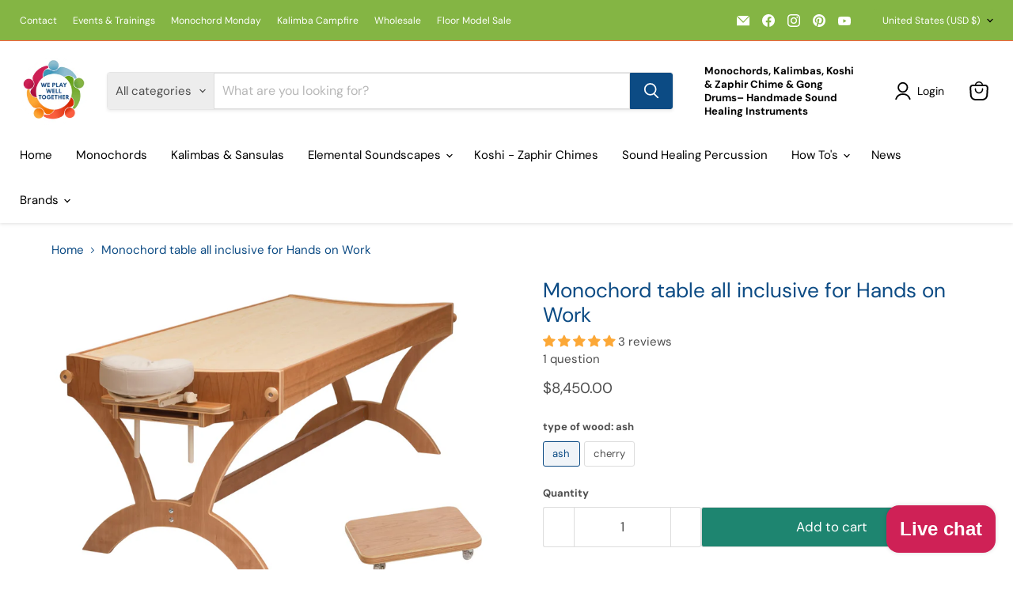

--- FILE ---
content_type: text/html; charset=utf-8
request_url: https://weplaywelltogether.com/collections/all/products/monochord-table-all-inclusive-for-hands-on-work?view=recently-viewed
body_size: 1332
content:






































































  









































  









<div
  class="productgrid--item  imagestyle--natural      productitem--emphasis  product-recently-viewed-card    show-actions--mobile"
  data-product-item
  data-product-quickshop-url="/collections/all/products/monochord-table-all-inclusive-for-hands-on-work"
  
    data-recently-viewed-card
  
>
  <div class="productitem" data-product-item-content>
    
    
    
    

    

    

    <div class="productitem__container">
      <div class="product-recently-viewed-card-time" data-product-handle="monochord-table-all-inclusive-for-hands-on-work">
      <button
        class="product-recently-viewed-card-remove"
        aria-label="close"
        data-remove-recently-viewed
      >
        


                                                                        <svg class="icon-remove "    aria-hidden="true"    focusable="false"    role="presentation"    xmlns="http://www.w3.org/2000/svg" width="10" height="10" viewBox="0 0 10 10" xmlns="http://www.w3.org/2000/svg">      <path fill="currentColor" d="M6.08785659,5 L9.77469752,1.31315906 L8.68684094,0.225302476 L5,3.91214341 L1.31315906,0.225302476 L0.225302476,1.31315906 L3.91214341,5 L0.225302476,8.68684094 L1.31315906,9.77469752 L5,6.08785659 L8.68684094,9.77469752 L9.77469752,8.68684094 L6.08785659,5 Z"></path>    </svg>                                              

      </button>
    </div>

      <div class="productitem__image-container">
        <a
          class="productitem--image-link"
          href="/collections/all/products/monochord-table-all-inclusive-for-hands-on-work"
          tabindex="-1"
          data-product-page-link
        >
          <figure
            class="productitem--image"
            data-product-item-image
            
              style="--product-grid-item-image-aspect-ratio: 1.0;"
            
          >
            
              
              

  
    <noscript data-rimg-noscript>
      <img
        
          src="//weplaywelltogether.com/cdn/shop/products/kirchebedMA2000x2000_9324d690-4127-4503-b5a5-306b7f3171ed_512x512.jpg?v=1595364449"
        

        alt="feeltone monochord table for hands on work 60 strings | WePlayWellTogether"
        data-rimg="noscript"
        srcset="//weplaywelltogether.com/cdn/shop/products/kirchebedMA2000x2000_9324d690-4127-4503-b5a5-306b7f3171ed_512x512.jpg?v=1595364449 1x, //weplaywelltogether.com/cdn/shop/products/kirchebedMA2000x2000_9324d690-4127-4503-b5a5-306b7f3171ed_1024x1024.jpg?v=1595364449 2x, //weplaywelltogether.com/cdn/shop/products/kirchebedMA2000x2000_9324d690-4127-4503-b5a5-306b7f3171ed_1536x1536.jpg?v=1595364449 3x, //weplaywelltogether.com/cdn/shop/products/kirchebedMA2000x2000_9324d690-4127-4503-b5a5-306b7f3171ed_1997x1997.jpg?v=1595364449 3.9x"
        class="productitem--image-primary"
        
        
      >
    </noscript>
  

  <img
    
      src="//weplaywelltogether.com/cdn/shop/products/kirchebedMA2000x2000_9324d690-4127-4503-b5a5-306b7f3171ed_512x512.jpg?v=1595364449"
    
    alt="feeltone monochord table for hands on work 60 strings | WePlayWellTogether"

    
      data-rimg="lazy"
      data-rimg-scale="1"
      data-rimg-template="//weplaywelltogether.com/cdn/shop/products/kirchebedMA2000x2000_9324d690-4127-4503-b5a5-306b7f3171ed_{size}.jpg?v=1595364449"
      data-rimg-max="2000x2000"
      data-rimg-crop="false"
      
      srcset="data:image/svg+xml;utf8,<svg%20xmlns='http://www.w3.org/2000/svg'%20width='512'%20height='512'></svg>"
    

    class="productitem--image-primary"
    
    
  >



  <div data-rimg-canvas></div>


            

            

















































































  
  
  
  
  
  

  
  









































  
  
  
  
  
  

  
  







  
  
  

  <span class="productitem__badge productitem__badge--sale"
    data-badge-sales
    style="display: none;"
  >
    <span data-badge-sales-range>
      
        Sale
      
    </span>
    <span data-badge-sales-single style="display: none;">
      
        Sale
      
    </span>
  </span>

            <span class="visually-hidden">Monochord table all inclusive for Hands on Work</span>
          </figure>
        </a>
      </div><div class="productitem--info">
        
          
        

        
          





















































  
  
  
  
  
  





















  
  
  
  
  
  


















<div class="price productitem__price ">
  
  
    <div
      class="price__compare-at visible"
      data-price-compare-container
    >

      
        <span class="money price__original" data-price-original></span>
      
    </div>


    
      
      <div class="price__compare-at--hidden" data-compare-price-range-hidden>
        
          <span class="visually-hidden">Original price</span>
          <span class="money price__compare-at--min" data-price-compare-min>
            $0.00
          </span>
          -
          <span class="visually-hidden">Original price</span>
          <span class="money price__compare-at--max" data-price-compare-max>
            $0.00
          </span>
        
      </div>
      <div class="price__compare-at--hidden" data-compare-price-hidden>
        <span class="visually-hidden">Original price</span>
        <span class="money price__compare-at--single" data-price-compare>
          $0.00
        </span>
      </div>
    
  

  <div class="price__current price__current--emphasize " data-price-container>

    

    
      
      
        
          <span class="money price__current--min" data-price-min>$8,450.00</span>
          -
          <span class="money price__current--max" data-price-max>$8,450.00</span>
        
      
    
    
  </div>

  
    
    <div class="price__current--hidden" data-current-price-range-hidden>
      
        <span class="money price__current--min" data-price-min>$8,450.00</span>
        -
        <span class="money price__current--max" data-price-max>$8,450.00</span>
      
    </div>
    <div class="price__current--hidden" data-current-price-hidden>
      <span class="visually-hidden">Current price</span>
      <span class="money" data-price>
        $8,450.00
      </span>
    </div>
  

  
    
    
    
    

    <div
      class="
        productitem__unit-price
        hidden
      "
      data-unit-price
    >
      <span class="productitem__total-quantity" data-total-quantity></span> | <span class="productitem__unit-price--amount money" data-unit-price-amount></span> / <span class="productitem__unit-price--measure" data-unit-price-measure></span>
    </div>
  

  
  
</div>
     


        

        <h2 class="productitem--title">
          <a href="/collections/all/products/monochord-table-all-inclusive-for-hands-on-work" data-product-page-link>
            Monochord table all inclusive for Hands on Work
          </a>
        </h2>
<!-- Start of Judge.me code -->
      <div style='' class='jdgm-widget jdgm-preview-badge' data-id='3962202947686' data-auto-install='false'>
        <div style='display:none' class='jdgm-prev-badge' data-average-rating='5.00' data-number-of-reviews='3' data-number-of-questions='1'> <span class='jdgm-prev-badge__stars' data-score='5.00' tabindex='0' aria-label='5.00 stars' role='button'> <span class='jdgm-star jdgm--on'></span><span class='jdgm-star jdgm--on'></span><span class='jdgm-star jdgm--on'></span><span class='jdgm-star jdgm--on'></span><span class='jdgm-star jdgm--on'></span> </span> <span class='jdgm-prev-badge__text'> 3 reviews </span> </div>
      </div>
      <!-- End of Judge.me code -->
        
          
        

        

        
          

          
            
          
        

        
          <div class="productitem--description">
            <p>
  
  








 The Monochord Table creates a full body experience of sound, vibration and sound massage. Our Monochord table recently had a major ...</p>

            
              <a
                href="/collections/all/products/monochord-table-all-inclusive-for-hands-on-work"
                class="productitem--link"
                data-product-page-link
              >
                View full details
              </a>
            
          </div>
        
      </div>

      
    </div>
  </div>

  
    <script type="application/json" data-quick-buy-settings>
      {
        "cart_redirection": false,
        "money_format": "${{amount}}"
      }
    </script>
  
</div>


--- FILE ---
content_type: text/html; charset=utf-8
request_url: https://weplaywelltogether.com/apps/aiodPro?view=cart&csapp=aiod
body_size: -962
content:
{"format":"${{amount}}","collection":"","cs_cart_count":"window.csapps.cart.items.length=0"}

--- FILE ---
content_type: text/javascript; charset=utf-8
request_url: https://weplaywelltogether.com/products/monochord-table-all-inclusive-for-hands-on-work.js
body_size: 3038
content:
{"id":3962202947686,"title":"Monochord table all inclusive for Hands on Work","handle":"monochord-table-all-inclusive-for-hands-on-work","description":"\u003cdiv style=\"position: relative; width: 100%; max-width: 700px; margin: 0 auto; padding-bottom: 56.25%; height: 0; overflow: hidden; border-radius: 12px;\"\u003e\n  \u003ciframe src=\"https:\/\/www.youtube.com\/embed\/ay8OtGr8kA4?rel=0\u0026amp;modestbranding=1\u0026amp;showinfo=0\u0026amp;loop=1\u0026amp;playlist=ay8OtGr8kA4\u0026amp;autoplay=1\u0026amp;controls=1\" title=\"feeltone - Klangmassageliege in Kirsche am Waldesrand\" style=\"position:absolute; top:0; left:0; width:100%; height:100%;\" frameborder=\"0\" allow=\"accelerometer; autoplay; clipboard-write; encrypted-media; gyroscope; picture-in-picture; web-share\" referrerpolicy=\"strict-origin-when-cross-origin\" allowfullscreen\u003e\n  \u003c\/iframe\u003e\n\u003c\/div\u003e\n\u003cdiv\u003e\n\u003cdiv class=\"shape_5\"\u003e\u003cbr\u003e\u003c\/div\u003e\n\u003c\/div\u003e\n\n\u003cdiv class=\"content\" data-minheight=\"1000\"\u003e\n\u003cdiv\u003e\n\u003c!-- more --\u003e\n\u003cp\u003e The Monochord Table creates a full body experience of sound, vibration and sound massage. Our Monochord table recently had a major tune up. This latest \u003cem\u003eMonochord Table\u003c\/em\u003e has a sophisticated internal body that evokes more brilliant overtones and a brighter bass and vibration than its predecessor. The\u003cspan\u003e \u003c\/span\u003e\u003cstrong\u003etuning stability\u003c\/strong\u003e\u003cspan\u003e \u003c\/span\u003eis 100% when the client’s weight is on the table. It’s easy to play and anyone can use it intuitively without any prior musical experience.\u003c\/p\u003e\n\u003cp\u003e\u003cstrong\u003eQuality\u003c\/strong\u003e: Hand Crafted in Germany\u003c\/p\u003e\n\u003cp\u003e\u003cstrong\u003eOctave-sound massage\u003c\/strong\u003e: 60 strings total = middle 30 blanc strings in d and on both sides 15 wound bass strings in D\u003c\/p\u003e\n\u003cp\u003e\u003cstrong\u003eIncluded:\u003c\/strong\u003e\u003c\/p\u003e\n\u003cul\u003e\n\u003cli\u003eTuner, tuning instrument, some replacement strings.\u003c\/li\u003e\n\u003cli\u003eAdapter with headrest\u003c\/li\u003e\n\u003cli\u003eTable underneath a place for your tools \u0026amp; Singing boards.\u003c\/li\u003e\n\u003cli\u003eWeelboard\u003c\/li\u003e\n\u003cli\u003eBlanket\u003c\/li\u003e\n\u003cli\u003efree 30 min online training\u003c\/li\u003e\n\u003cli\u003eyour choice of the height of the table so you can work comfortably\u003c\/li\u003e\n\u003c\/ul\u003e\n\u003cp\u003e\u003cstrong\u003eTraining: \u003c\/strong\u003eWe are including a free in-person Level I Monochord training for one person with Joule L'Adara our US feeltone certified monochord trainer. This 15-hour, 2-day training will cover basic playing techniques and learning how to tune your instrument, helping you become comfortable working with the monochord. If you’re interested in learning more about creating treatment protocols, we also offer a Level II training, which builds on the foundational skills and techniques from Level I.\u003c\/p\u003e\n\u003cp\u003e\u003cstrong\u003eDimensions\u003c\/strong\u003e: The assembled table measures 79.2'' x 28'' x 32'' (For shipping the legs can be taken off and the monochord packs into a 80” x 35”x 35” box.)\u003c\/p\u003e\n\u003cp\u003e\u003cstrong\u003eWeight\u003c\/strong\u003e: Body weight is 99 pounds (45 kg), with a total weight of\u003cspan\u003e \u003c\/span\u003e\u003cstrong\u003e132 pounds (60 kg)\u003c\/strong\u003e\u003cstrong\u003e. \u003c\/strong\u003eIt can easily be carried by two people.\u003c\/p\u003e\n\u003cp\u003eIt is designed for people weighing up to 330 pounds (150 kg).\u003c\/p\u003e\n\u003cp\u003e\u003cstrong\u003eMaterials\u003c\/strong\u003e: The reclining ash wood surface is softly bent, soothing to the back. The resonance body, also made of ash, bends in two directions supporting the\u003cspan\u003e \u003c\/span\u003esound brilliance. You can choose a frame, feet and cross bar made either from ash or cherry wood.\u003c\/p\u003e\n\u003cp\u003eThere are 60 strings producing a seemingly infinite sound carpet. This sound carpet and the resonance produced in the body convey a sense of space and timelessness and quickly set it into a soothing state of relaxation. The focus shifts almost automatically from the outside world to the generated resonance in the interior.\u003c\/p\u003e\n\u003c\/div\u003e\n\u003cdiv\u003e\n\u003cdiv class=\"shape_34\"\u003e\n\u003cul\u003e\n\u003cli\u003e\n\u003cul\u003e\u003c\/ul\u003e\n\u003c\/li\u003e\n\u003c\/ul\u003e\n\u003cp style=\"text-align: left;\"\u003e\u003cimg alt=\"\" src=\"https:\/\/cdn.shopify.com\/s\/files\/1\/2101\/9005\/files\/Image_dfdb7b21-61ab-4ec2-ae60-e3365d7ebe5a_grande.png?v=1568613562\" style=\"float: none;\"\u003e\u003c\/p\u003e\n\u003cp\u003e \u003c\/p\u003e\n\u003cp\u003e\u003cu\u003e\u003ciframe width=\"560\" height=\"315\" src=\"https:\/\/www.youtube.com\/embed\/aPrRG7hiA2k?start=5\u0026amp;rel=0\" frameborder=\"0\" allow=\"accelerometer; autoplay; encrypted-media; gyroscope; picture-in-picture\" allowfullscreen=\"\"\u003e\u003c\/iframe\u003e\u003c\/u\u003e\u003c\/p\u003e\n\u003cul\u003e\u003c\/ul\u003e\n\u003cp\u003e \u003c\/p\u003e\n\u003cp\u003e\u003cstrong\u003eWhat our customers are saying:\u003c\/strong\u003e\u003c\/p\u003e\n\u003cp\u003e“The power of sound has the ability to penetrate our cells, our hearts, our souls, our minds and it may ignite your own body's healing abilities. It can assist us in awakening to our true selves and help us remember who we truly are; beautiful \u0026amp; powerful beings of love and light. Meet my new monochord table. It has 60 strings underneath. .... To experience a sound session with my new monochord table is an experience like no other you can imagine.”\u003c\/p\u003e\n\u003cp\u003eVanessa C. Miami FL\u003c\/p\u003e\n\u003cp\u003e \u003c\/p\u003e\n\u003c\/div\u003e\n\u003cheader\u003e\u003ciframe width=\"560\" height=\"315\" src=\"https:\/\/www.youtube.com\/embed\/XWoSfgrZ90E?start=8\u0026amp;ref=0\" frameborder=\"0\" allow=\"accelerometer; autoplay; encrypted-media; gyroscope; picture-in-picture\" allowfullscreen=\"\"\u003e\u003c\/iframe\u003e\u003c\/header\u003e\u003cheader\u003e\u003c\/header\u003e\n\u003c\/div\u003e\n\u003c\/div\u003e","published_at":"2019-09-15T22:43:51-07:00","created_at":"2019-09-15T22:43:51-07:00","vendor":"feeltone","type":"monochord","tags":["Monochord","monochord table","monochord therapy","reverbsync:off","ShowonGoogle","sound mediation","Sound Therapy Furniture","soundhealing"],"price":845000,"price_min":845000,"price_max":899900,"available":true,"price_varies":true,"compare_at_price":0,"compare_at_price_min":0,"compare_at_price_max":0,"compare_at_price_varies":false,"variants":[{"id":29574248628326,"title":"ash","option1":"ash","option2":null,"option3":null,"sku":"KLL-KOMP-MA-E","requires_shipping":true,"taxable":true,"featured_image":{"id":15173077205094,"product_id":3962202947686,"position":9,"created_at":"2020-07-21T13:58:48-07:00","updated_at":"2020-07-21T13:58:48-07:00","alt":null,"width":2000,"height":2000,"src":"https:\/\/cdn.shopify.com\/s\/files\/1\/2101\/9005\/products\/kllescheMA2000x2000.jpg?v=1595365128","variant_ids":[29574248628326]},"available":true,"name":"Monochord table all inclusive for Hands on Work - ash","public_title":"ash","options":["ash"],"price":845000,"weight":59874,"compare_at_price":0,"inventory_management":"shopify","barcode":"","featured_media":{"alt":null,"id":7348301234278,"position":9,"preview_image":{"aspect_ratio":1.0,"height":2000,"width":2000,"src":"https:\/\/cdn.shopify.com\/s\/files\/1\/2101\/9005\/products\/kllescheMA2000x2000.jpg?v=1595365128"}},"requires_selling_plan":false,"selling_plan_allocations":[]},{"id":29574248661094,"title":"cherry","option1":"cherry","option2":null,"option3":null,"sku":"KLL-KOMP-MA-K","requires_shipping":true,"taxable":true,"featured_image":{"id":15173033328742,"product_id":3962202947686,"position":8,"created_at":"2020-07-21T13:45:06-07:00","updated_at":"2020-07-21T13:46:51-07:00","alt":null,"width":2000,"height":2000,"src":"https:\/\/cdn.shopify.com\/s\/files\/1\/2101\/9005\/products\/kirchebedMA2000x2000.jpg?v=1595364411","variant_ids":[29574248661094]},"available":true,"name":"Monochord table all inclusive for Hands on Work - cherry","public_title":"cherry","options":["cherry"],"price":899900,"weight":59874,"compare_at_price":0,"inventory_management":"shopify","barcode":"","featured_media":{"alt":null,"id":7348257357926,"position":8,"preview_image":{"aspect_ratio":1.0,"height":2000,"width":2000,"src":"https:\/\/cdn.shopify.com\/s\/files\/1\/2101\/9005\/products\/kirchebedMA2000x2000.jpg?v=1595364411"}},"requires_selling_plan":false,"selling_plan_allocations":[]}],"images":["\/\/cdn.shopify.com\/s\/files\/1\/2101\/9005\/products\/kirchebedMA2000x2000_9324d690-4127-4503-b5a5-306b7f3171ed.jpg?v=1595364449","\/\/cdn.shopify.com\/s\/files\/1\/2101\/9005\/products\/empirehandsonkirschestorageshelf2000x2000.jpg?v=1595364449","\/\/cdn.shopify.com\/s\/files\/1\/2101\/9005\/products\/Image_f746dfe0-75c2-4e4c-8b75-73f7e1e623cf.png?v=1595364449","\/\/cdn.shopify.com\/s\/files\/1\/2101\/9005\/products\/Image_ef226dfb-a1b8-4611-ac03-8d255dd0d6cd.png?v=1595364411","\/\/cdn.shopify.com\/s\/files\/1\/2101\/9005\/products\/Image_cbf94a17-1465-4fd6-8225-0f65f1198df1.png?v=1595364411","\/\/cdn.shopify.com\/s\/files\/1\/2101\/9005\/products\/Image_41e88b8b-f9c0-42d9-bb69-991c4c35f8cb.png?v=1595364411","\/\/cdn.shopify.com\/s\/files\/1\/2101\/9005\/products\/empire_handson_kirsche_storage_shelf_2000x2000_3dc7bdad-ad6b-4dbe-a746-a4bade975195.jpg?v=1595364411","\/\/cdn.shopify.com\/s\/files\/1\/2101\/9005\/products\/kirchebedMA2000x2000.jpg?v=1595364411","\/\/cdn.shopify.com\/s\/files\/1\/2101\/9005\/products\/kllescheMA2000x2000.jpg?v=1595365128"],"featured_image":"\/\/cdn.shopify.com\/s\/files\/1\/2101\/9005\/products\/kirchebedMA2000x2000_9324d690-4127-4503-b5a5-306b7f3171ed.jpg?v=1595364449","options":[{"name":"type of wood","position":1,"values":["ash","cherry"]}],"url":"\/products\/monochord-table-all-inclusive-for-hands-on-work","media":[{"alt":"feeltone monochord table for hands on work 60 strings | WePlayWellTogether","id":7348262469734,"position":1,"preview_image":{"aspect_ratio":1.0,"height":2000,"width":2000,"src":"https:\/\/cdn.shopify.com\/s\/files\/1\/2101\/9005\/products\/kirchebedMA2000x2000_9324d690-4127-4503-b5a5-306b7f3171ed.jpg?v=1595364449"},"aspect_ratio":1.0,"height":2000,"media_type":"image","src":"https:\/\/cdn.shopify.com\/s\/files\/1\/2101\/9005\/products\/kirchebedMA2000x2000_9324d690-4127-4503-b5a5-306b7f3171ed.jpg?v=1595364449","width":2000},{"alt":"feeltone monochord table, 60 string monochord bed for hands on work | WePlayWellTogether","id":7347932921958,"position":2,"preview_image":{"aspect_ratio":1.0,"height":2000,"width":2000,"src":"https:\/\/cdn.shopify.com\/s\/files\/1\/2101\/9005\/products\/empirehandsonkirschestorageshelf2000x2000.jpg?v=1595364449"},"aspect_ratio":1.0,"height":2000,"media_type":"image","src":"https:\/\/cdn.shopify.com\/s\/files\/1\/2101\/9005\/products\/empirehandsonkirschestorageshelf2000x2000.jpg?v=1595364449","width":2000},{"alt":"feeltone monochord table, 60 string monochord bed for therapy","id":1429561409638,"position":3,"preview_image":{"aspect_ratio":1.712,"height":1304,"width":2232,"src":"https:\/\/cdn.shopify.com\/s\/files\/1\/2101\/9005\/products\/Image_f746dfe0-75c2-4e4c-8b75-73f7e1e623cf.png?v=1595364449"},"aspect_ratio":1.712,"height":1304,"media_type":"image","src":"https:\/\/cdn.shopify.com\/s\/files\/1\/2101\/9005\/products\/Image_f746dfe0-75c2-4e4c-8b75-73f7e1e623cf.png?v=1595364449","width":2232},{"alt":null,"id":1429561442406,"position":4,"preview_image":{"aspect_ratio":1.552,"height":1242,"width":1928,"src":"https:\/\/cdn.shopify.com\/s\/files\/1\/2101\/9005\/products\/Image_ef226dfb-a1b8-4611-ac03-8d255dd0d6cd.png?v=1595364411"},"aspect_ratio":1.552,"height":1242,"media_type":"image","src":"https:\/\/cdn.shopify.com\/s\/files\/1\/2101\/9005\/products\/Image_ef226dfb-a1b8-4611-ac03-8d255dd0d6cd.png?v=1595364411","width":1928},{"alt":null,"id":1429561475174,"position":5,"preview_image":{"aspect_ratio":1.599,"height":1182,"width":1890,"src":"https:\/\/cdn.shopify.com\/s\/files\/1\/2101\/9005\/products\/Image_cbf94a17-1465-4fd6-8225-0f65f1198df1.png?v=1595364411"},"aspect_ratio":1.599,"height":1182,"media_type":"image","src":"https:\/\/cdn.shopify.com\/s\/files\/1\/2101\/9005\/products\/Image_cbf94a17-1465-4fd6-8225-0f65f1198df1.png?v=1595364411","width":1890},{"alt":null,"id":1429561507942,"position":6,"preview_image":{"aspect_ratio":1.611,"height":1248,"width":2010,"src":"https:\/\/cdn.shopify.com\/s\/files\/1\/2101\/9005\/products\/Image_41e88b8b-f9c0-42d9-bb69-991c4c35f8cb.png?v=1595364411"},"aspect_ratio":1.611,"height":1248,"media_type":"image","src":"https:\/\/cdn.shopify.com\/s\/files\/1\/2101\/9005\/products\/Image_41e88b8b-f9c0-42d9-bb69-991c4c35f8cb.png?v=1595364411","width":2010},{"alt":null,"id":7348250148966,"position":7,"preview_image":{"aspect_ratio":1.0,"height":2000,"width":2000,"src":"https:\/\/cdn.shopify.com\/s\/files\/1\/2101\/9005\/products\/empire_handson_kirsche_storage_shelf_2000x2000_3dc7bdad-ad6b-4dbe-a746-a4bade975195.jpg?v=1595364411"},"aspect_ratio":1.0,"height":2000,"media_type":"image","src":"https:\/\/cdn.shopify.com\/s\/files\/1\/2101\/9005\/products\/empire_handson_kirsche_storage_shelf_2000x2000_3dc7bdad-ad6b-4dbe-a746-a4bade975195.jpg?v=1595364411","width":2000},{"alt":null,"id":7348257357926,"position":8,"preview_image":{"aspect_ratio":1.0,"height":2000,"width":2000,"src":"https:\/\/cdn.shopify.com\/s\/files\/1\/2101\/9005\/products\/kirchebedMA2000x2000.jpg?v=1595364411"},"aspect_ratio":1.0,"height":2000,"media_type":"image","src":"https:\/\/cdn.shopify.com\/s\/files\/1\/2101\/9005\/products\/kirchebedMA2000x2000.jpg?v=1595364411","width":2000},{"alt":null,"id":7348301234278,"position":9,"preview_image":{"aspect_ratio":1.0,"height":2000,"width":2000,"src":"https:\/\/cdn.shopify.com\/s\/files\/1\/2101\/9005\/products\/kllescheMA2000x2000.jpg?v=1595365128"},"aspect_ratio":1.0,"height":2000,"media_type":"image","src":"https:\/\/cdn.shopify.com\/s\/files\/1\/2101\/9005\/products\/kllescheMA2000x2000.jpg?v=1595365128","width":2000}],"requires_selling_plan":false,"selling_plan_groups":[]}